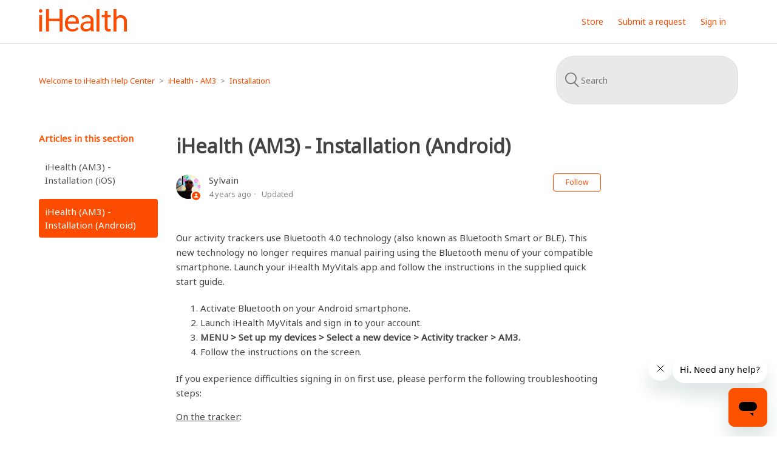

--- FILE ---
content_type: text/html; charset=utf-8
request_url: https://helpcenter.ihealthlabs.eu/hc/en-gb/articles/205909591-iHealth-AM3-Installation-Android
body_size: 6489
content:
<!DOCTYPE html>
<html dir="ltr" lang="en-GB">
<head>
  <meta charset="utf-8" />
  <!-- v26867 -->


  <title>iHealth (AM3) - Installation (Android) &ndash; Welcome to iHealth Help Center</title>

  <meta name="csrf-param" content="authenticity_token">
<meta name="csrf-token" content="">

  <meta name="description" content="Our activity trackers use Bluetooth 4.0 technology (also known as Bluetooth Smart or BLE). This new technology no longer requires manual..." /><meta property="og:image" content="https://helpcenter.ihealthlabs.eu/hc/theming_assets/01JXJ4HBAFZTHQZZSQEXGRMX4Z" />
<meta property="og:type" content="website" />
<meta property="og:site_name" content="Welcome to iHealth Help Center" />
<meta property="og:title" content="iHealth (AM3) - Installation (Android)" />
<meta property="og:description" content="Our activity trackers use Bluetooth 4.0 technology (also known as Bluetooth Smart or BLE). This new technology no longer requires manual pairing using the Bluetooth menu of your compatible smartpho..." />
<meta property="og:url" content="https://helpcenter.ihealthlabs.eu/hc/en-gb/articles/205909591-iHealth-AM3-Installation-Android" />
<link rel="canonical" href="https://helpcenter.ihealthlabs.eu/hc/en-gb/articles/205909591-iHealth-AM3-Installation-Android">
<link rel="alternate" hreflang="de" href="https://helpcenter.ihealthlabs.eu/hc/de/articles/205909591-iHealth-AM3-Erstmalige-Einrichtung-unserer-funkgesteuerten-Activity-and-Sleep-Tracker-Android">
<link rel="alternate" hreflang="en-gb" href="https://helpcenter.ihealthlabs.eu/hc/en-gb/articles/205909591-iHealth-AM3-Installation-Android">
<link rel="alternate" hreflang="fr" href="https://helpcenter.ihealthlabs.eu/hc/fr/articles/205909591-iHealth-AM3-Installation-sur-Android">
<link rel="alternate" hreflang="it" href="https://helpcenter.ihealthlabs.eu/hc/it/articles/205909591-iHealth-AM3-Installazione-Android">
<link rel="alternate" hreflang="x-default" href="https://helpcenter.ihealthlabs.eu/hc/fr/articles/205909591-iHealth-AM3-Installation-sur-Android">

  <link rel="stylesheet" href="//static.zdassets.com/hc/assets/application-f34d73e002337ab267a13449ad9d7955.css" media="all" id="stylesheet" />
    <!-- Entypo pictograms by Daniel Bruce — www.entypo.com -->
    <link rel="stylesheet" href="//static.zdassets.com/hc/assets/theming_v1_support-e05586b61178dcde2a13a3d323525a18.css" media="all" />
  <link rel="stylesheet" type="text/css" href="/hc/theming_assets/558341/78902/style.css?digest=39603008216337">

  <link rel="icon" type="image/x-icon" href="/hc/theming_assets/01HZP8ATGNFS448F83WP7GY7VW">

    <script src="//static.zdassets.com/hc/assets/jquery-ed472032c65bb4295993684c673d706a.js"></script>
    <script async src="https://www.googletagmanager.com/gtag/js?id=G-MDSL4DEG9E"></script>
<script>
  window.dataLayer = window.dataLayer || [];
  function gtag(){dataLayer.push(arguments);}
  gtag('js', new Date());
  gtag('config', 'G-MDSL4DEG9E');
</script>


  <meta content="width=device-width, initial-scale=1.0" name="viewport" />

<!-- Start of ihealthlabseurope1 Zendesk Widget script -->
<script id="ze-snippet" src="https://static.zdassets.com/ekr/snippet.js?key=162480ef-0bc2-4d9e-891c-6917f4d56586"> </script>
<!-- End of ihealthlabseurope1 Zendesk Widget script -->
  <script type="text/javascript" src="/hc/theming_assets/558341/78902/script.js?digest=39603008216337"></script>
</head>
<body class="">
  
  
  

  <header class="header">
    
  <div class="logo">
    <a title="Home" href="/hc/en-gb">
      <img src="/hc/theming_assets/01JXJ4HBAFZTHQZZSQEXGRMX4Z" alt="Welcome to iHealth Help Center Help Centre home page">
    </a>
  </div>
  <div class="nav-wrapper">
    <span class="icon-menu" tabindex="0" role="button" aria-controls="user-nav" aria-expanded="false" aria-label="Toggle navigation menu"></span>
    <nav class="user-nav" id="user-nav">
      <a href="https://ihealthlabs.eu" >Store</a> <!--Lien vers boutique iHealthlabs europe (ajouté par Sylvain) --> 
      
      <a class="submit-a-request" href="/hc/en-gb/requests/new">Submit a request</a>
    </nav>
      <a class="login" data-auth-action="signin" role="button" rel="nofollow" title="Opens a dialogue" href="https://ihealthlabseurope1.zendesk.com/access?brand_id=78902&amp;return_to=https%3A%2F%2Fhelpcenter.ihealthlabs.eu%2Fhc%2Fen-gb%2Farticles%2F205909591-iHealth-AM3-Installation-Android&amp;locale=en-gb">Sign in</a>

  </div>
  
<link rel="preconnect" href="https://fonts.gstatic.com">
<link href="https://fonts.googleapis.com/css2?family=Noto+Sans&display=swap" rel="stylesheet"> 
 
  
  
<!--Restriction Talk par pays (Tanguy le 18.03.2021)-->
  

<script type="text/javascript">
  window.zESettings = {
    webWidget: {
      talk: {
        suppress: true
      },
    }
  };
</script>


  
</header>

  <main role="main">
    <div class="container-divider"></div>
<div class="container">
  <nav class="sub-nav">
    <ol class="breadcrumbs">
  
    <li title="Welcome to iHealth Help Center">
      
        <a href="/hc/en-gb">Welcome to iHealth Help Center</a>
      
    </li>
  
    <li title="iHealth - AM3">
      
        <a href="/hc/en-gb/categories/200978021-iHealth-AM3">iHealth - AM3</a>
      
    </li>
  
    <li title="Installation">
      
        <a href="/hc/en-gb/sections/201800381-Installation">Installation</a>
      
    </li>
  
</ol>

    <form role="search" class="search" data-search="" action="/hc/en-gb/search" accept-charset="UTF-8" method="get"><input type="hidden" name="utf8" value="&#x2713;" autocomplete="off" /><input type="hidden" name="category" id="category" value="200978021" autocomplete="off" />
<input type="search" name="query" id="query" placeholder="Search" aria-label="Search" /></form>
  </nav>

  <div class="article-container" id="article-container">
    <section class="article-sidebar">
      
        <section class="section-articles collapsible-sidebar">
        <h3 class="collapsible-sidebar-title sidenav-title">Articles in this section</h3>
        <ul>
          
            <li>
              <a href="/hc/en-gb/articles/205766492-iHealth-AM3-Installation-iOS" class="sidenav-item ">iHealth (AM3) - Installation (iOS)</a>
            </li>
          
            <li>
              <a href="/hc/en-gb/articles/205909591-iHealth-AM3-Installation-Android" class="sidenav-item current-article">iHealth (AM3) - Installation (Android)</a>
            </li>
          
        </ul>
        
        </section>
      
    </section>

    <article class="article">
      <header class="article-header">
        <h1 title="iHealth (AM3) - Installation (Android)" class="article-title">
          iHealth (AM3) - Installation (Android)
          
        </h1>

        <div class="article-author">
          
            <div class="avatar article-avatar">
              
                <span class="icon-agent"></span>
              
              <img src="https://helpcenter.ihealthlabs.eu/system/photos/360048233838/photo2.png" alt="" class="user-avatar"/>
            </div>
          
          <div class="article-meta">
            
              
                Sylvain
              
            

            <ul class="meta-group">
              
                <li class="meta-data"><time datetime="2021-04-30T14:43:29Z" title="2021-04-30T14:43:29Z" data-datetime="relative">30 April 2021 14:43</time></li>
                <li class="meta-data">Updated</li>
              
            </ul>
          </div>
        </div>

        
          <a class="article-subscribe" title="Opens a sign-in dialogue" rel="nofollow" role="button" data-auth-action="signin" aria-selected="false" href="/hc/en-gb/articles/205909591-iHealth-AM3-Installation-Android/subscription.html">Follow</a>
        
      </header>

      <section class="article-info">
        <div class="article-content">
          <div class="article-body"><p>Our activity trackers use Bluetooth 4.0 technology (also known as Bluetooth Smart or BLE). This new technology no longer requires manual pairing using the Bluetooth menu of your compatible smartphone. Launch your iHealth MyVitals app and follow the instructions in the supplied quick start guide.</p>
<ol>
<li>Activate Bluetooth on your Android smartphone.</li>
<li>Launch iHealth MyVitals and sign in to your account.</li>
<li><strong>MENU &gt;&nbsp;Set up my devices&nbsp;&gt;&nbsp;Select a new device&nbsp;&gt;&nbsp;Activity tracker&nbsp;&gt;&nbsp;AM3.&nbsp;</strong></li>
<li>Follow the instructions on the screen.</li>
</ol>
<p>If you experience difficulties signing in on first use, please perform the following troubleshooting steps:</p>
<p><u>On the tracker</u>:</p>
<ul>
<li>Press and hold the tracker button. Release the button when the message "Restart complete" is displayed on the tracker screen (after about 10 seconds).</li>
</ul>
<p><u>On your smartphone</u>:</p>
<ul>
<li>Close all apps running in the background: Open the <strong>Recent Apps</strong> menu and close <strong>all the apps</strong>. The method may be different from one Android smartphone to another – check your user manual.</li>
<li>Deactivate Bluetooth from the Settings menu.</li>
</ul>
<div class="note"><strong>Note - </strong>Before turning off Bluetooth, if the AM3 tracker appears in the "Paired devices" list in the Bluetooth menu, you must remove it from the list. Click the "Setting" icon to the right of the device &gt; Unlink.</div>
<ul>
<li>Restart the smartphone.</li>
<li>Re-enable Bluetooth (Do not try to pair your tracker manually at this stage!!).</li>
<li>Launch the iHealth MyVitals app and sign in to your iHealth account.</li>
<li><strong>MENU &gt; Set up my devices&nbsp;&gt;&nbsp;Select a new device&nbsp;&gt;&nbsp;Activity tracker&nbsp;&gt;&nbsp;AM3.&nbsp;&nbsp;</strong></li>
</ul>
<div class="note"><strong>Important - </strong>You cannot connect your tracker to a new iHealth account without first performing a<a href="https://helpcenter.ihealthlabs.eu/hc/fr/articles/205892042"> Reset</a>.&nbsp; A tracker can only be connected to a new account if the message "Launch the App to start" is displayed on the tracker</div></div>

          <div class="article-attachments">
            <ul class="attachments">
              
            </ul>
          </div>
        </div>
      </section>

      <footer>
        <div class="article-footer">
          
            <div class="article-share">
  <ul class="share">
    <li><a href="https://www.facebook.com/share.php?title=iHealth+%28AM3%29+-+Installation+%28Android%29&u=https%3A%2F%2Fhelpcenter.ihealthlabs.eu%2Fhc%2Fen-gb%2Farticles%2F205909591-iHealth-AM3-Installation-Android" class="share-facebook">Facebook</a></li>
    <li><a href="https://twitter.com/share?lang=en&text=iHealth+%28AM3%29+-+Installation+%28Android%29&url=https%3A%2F%2Fhelpcenter.ihealthlabs.eu%2Fhc%2Fen-gb%2Farticles%2F205909591-iHealth-AM3-Installation-Android" class="share-twitter">Twitter</a></li>
    <li><a href="https://www.linkedin.com/shareArticle?mini=true&source=iHealthLabs+Europe&title=iHealth+%28AM3%29+-+Installation+%28Android%29&url=https%3A%2F%2Fhelpcenter.ihealthlabs.eu%2Fhc%2Fen-gb%2Farticles%2F205909591-iHealth-AM3-Installation-Android" class="share-linkedin">LinkedIn</a></li>
  </ul>

</div>
          
          
            
          
        </div>
        
          <div class="article-votes">
            <span class="article-votes-question">Was this article helpful?</span>
            <div class="article-votes-controls" role='radiogroup'>
              <a class="button article-vote article-vote-up" data-auth-action="signin" aria-selected="false" role="radio" rel="nofollow" title="Yes" href="https://ihealthlabseurope1.zendesk.com/access?brand_id=78902&amp;return_to=https%3A%2F%2Fhelpcenter.ihealthlabs.eu%2Fhc%2Fen-gb%2Farticles%2F205909591-iHealth-AM3-Installation-Android"></a>
              <a class="button article-vote article-vote-down" data-auth-action="signin" aria-selected="false" role="radio" rel="nofollow" title="No" href="https://ihealthlabseurope1.zendesk.com/access?brand_id=78902&amp;return_to=https%3A%2F%2Fhelpcenter.ihealthlabs.eu%2Fhc%2Fen-gb%2Farticles%2F205909591-iHealth-AM3-Installation-Android"></a>
            </div>
            <small class="article-votes-count">
              <span class="article-vote-label">2 out of 4 found this helpful</span>
            </small>
          </div>
        

        <div class="article-more-questions">
          Have more questions? <a href="/hc/en-gb/requests/new">Submit a request</a>
        </div>
        <div class="article-return-to-top">
          <a href="#article-container">Return to top<span class="icon-arrow-up"></span></a>
        </div>
      </footer>

      <section class="article-relatives">
        
          <div data-recent-articles></div>
        
        
          
  <section class="related-articles">
    
      <h3 class="related-articles-title">Related articles</h3>
    
    <ul>
      
        <li>
          <a href="/hc/en-gb/related/click?data=BAh7CjobZGVzdGluYXRpb25fYXJ0aWNsZV9pZGkEyqlFDDoYcmVmZXJyZXJfYXJ0aWNsZV9pZGkEV%2B5FDDoLbG9jYWxlSSIKZW4tZ2IGOgZFVDoIdXJsSSIzL2hjL2VuLWdiL2FydGljbGVzLzIwNTg5MjA0Mi1pSGVhbHRoLUFNMy1SZXNldAY7CFQ6CXJhbmtpBg%3D%3D--bfc11aed5043b4df5beba690a5edc66c5ddfedcc" rel="nofollow">iHealth (AM3) - Reset</a>
        </li>
      
        <li>
          <a href="/hc/en-gb/related/click?data=BAh7CjobZGVzdGluYXRpb25fYXJ0aWNsZV9pZGkEXL9DDDoYcmVmZXJyZXJfYXJ0aWNsZV9pZGkEV%2B5FDDoLbG9jYWxlSSIKZW4tZ2IGOgZFVDoIdXJsSSI%2BL2hjL2VuLWdiL2FydGljbGVzLzIwNTc2NjQ5Mi1pSGVhbHRoLUFNMy1JbnN0YWxsYXRpb24taU9TBjsIVDoJcmFua2kH--5d58b8fe121d2fb0404120ba0f8d1078b78cc0b9" rel="nofollow">iHealth (AM3) - Installation (iOS)</a>
        </li>
      
        <li>
          <a href="/hc/en-gb/related/click?data=BAh7CjobZGVzdGluYXRpb25fYXJ0aWNsZV9pZGkErWydDDoYcmVmZXJyZXJfYXJ0aWNsZV9pZGkEV%2B5FDDoLbG9jYWxlSSIKZW4tZ2IGOgZFVDoIdXJsSSJAL2hjL2VuLWdiL2FydGljbGVzLzIxMTY0MzU2NS1pSGVhbHRoLUVkZ2UtQU0zUy1JbnN0YWxsYXRpb24GOwhUOglyYW5raQg%3D--8f4b98513cc4bb27e9bd246c359b60ce86b05b69" rel="nofollow">iHealth Edge (AM3S) - Installation</a>
        </li>
      
        <li>
          <a href="/hc/en-gb/related/click?data=BAh7CjobZGVzdGluYXRpb25fYXJ0aWNsZV9pZGkEH%2B9FDDoYcmVmZXJyZXJfYXJ0aWNsZV9pZGkEV%[base64]" rel="nofollow">iHealth (AM3) - I can&#39;t link my tracker to my iHealth account (1st use - Android)</a>
        </li>
      
        <li>
          <a href="/hc/en-gb/related/click?data=BAh7CjobZGVzdGluYXRpb25fYXJ0aWNsZV9pZGkEpT6%2FDDoYcmVmZXJyZXJfYXJ0aWNsZV9pZGkEV%2B5FDDoLbG9jYWxlSSIKZW4tZ2IGOgZFVDoIdXJsSSJSL2hjL2VuLWdiL2FydGljbGVzLzIxMzg2MDAwNS1pSGVhbHRoLVRyYWNrLUtOLTU1MEJULUhvdy10by10YWtlLWEtbWVhc3VyZW1lbnQGOwhUOglyYW5raQo%3D--6c419b1c9128f59b6101921110a4a64b573c5911" rel="nofollow">iHealth Track (KN-550BT) - How to take a measurement</a>
        </li>
      
    </ul>
  </section>


        
      </section>
      
        <div class="article-comments" id="article-comments">
          <section class="comments">
            <header class="comment-overview">
              <h3 class="comment-heading">
                Comments
              </h3>
              <p class="comment-callout">0 comments</p>
              
            </header>

            <ul id="comments" class="comment-list">
              
            </ul>

            

            

            <p class="comment-callout">Please <a data-auth-action="signin" rel="nofollow" href="https://ihealthlabseurope1.zendesk.com/access?brand_id=78902&amp;return_to=https%3A%2F%2Fhelpcenter.ihealthlabs.eu%2Fhc%2Fen-gb%2Farticles%2F205909591-iHealth-AM3-Installation-Android">sign in</a> to leave a comment.</p>
          </section>
        </div>
      
    </article>
  </div>
</div>

  </main>

  <footer class="footer">
  <div class="footer-inner">
    <a title="Home" href="/hc/en-gb">Welcome to iHealth Help Center</a>

    <div class="footer-language-selector">
      
        <div class="dropdown language-selector">
          <button class="dropdown-toggle" aria-haspopup="true">
            English (GB)
          </button>
          <span class="dropdown-menu dropdown-menu-end" role="menu">
            
              <a href="/hc/change_language/de?return_to=%2Fhc%2Fde%2Farticles%2F205909591-iHealth-AM3-Erstmalige-Einrichtung-unserer-funkgesteuerten-Activity-and-Sleep-Tracker-Android" dir="ltr" rel="nofollow" role="menuitem">
                Deutsch
              </a>
            
              <a href="/hc/change_language/fr?return_to=%2Fhc%2Ffr%2Farticles%2F205909591-iHealth-AM3-Installation-sur-Android" dir="ltr" rel="nofollow" role="menuitem">
                Français
              </a>
            
              <a href="/hc/change_language/it?return_to=%2Fhc%2Fit%2Farticles%2F205909591-iHealth-AM3-Installazione-Android" dir="ltr" rel="nofollow" role="menuitem">
                Italiano
              </a>
            
          </span>
        </div>
      
    </div>
  </div>
  <!-- Script pour activecampaign ajouté par SL le 21/07/2021 -->
  <script type="text/javascript">
    (function(e,t,o,n,p,r,i){e.visitorGlobalObjectAlias=n;e[e.visitorGlobalObjectAlias]=e[e.visitorGlobalObjectAlias]||function(){(e[e.visitorGlobalObjectAlias].q=e[e.visitorGlobalObjectAlias].q||[]).push(arguments)};e[e.visitorGlobalObjectAlias].l=(new Date).getTime();r=t.createElement("script");r.src=o;r.async=true;i=t.getElementsByTagName("script")[0];i.parentNode.insertBefore(r,i)})(window,document,"https://diffuser-cdn.app-us1.com/diffuser/diffuser.js","vgo");
    vgo('setAccount', '800447171');
    vgo('setTrackByDefault', true);

    vgo('process');
</script>
</footer>



  <!-- / -->

  
  <script src="//static.zdassets.com/hc/assets/en-gb.90127aaf1e44f1f99743.js"></script>
  

  <script type="text/javascript">
  /*

    Greetings sourcecode lurker!

    This is for internal Zendesk and legacy usage,
    we don't support or guarantee any of these values
    so please don't build stuff on top of them.

  */

  HelpCenter = {};
  HelpCenter.account = {"subdomain":"ihealthlabseurope1","environment":"production","name":"iHealthLabs Europe"};
  HelpCenter.user = {"identifier":"da39a3ee5e6b4b0d3255bfef95601890afd80709","email":null,"name":"","role":"anonymous","avatar_url":"https://assets.zendesk.com/hc/assets/default_avatar.png","is_admin":false,"organizations":[],"groups":[]};
  HelpCenter.internal = {"asset_url":"//static.zdassets.com/hc/assets/","web_widget_asset_composer_url":"https://static.zdassets.com/ekr/snippet.js","current_session":{"locale":"en-gb","csrf_token":null,"shared_csrf_token":null},"usage_tracking":{"event":"article_viewed","data":"[base64]","url":"https://helpcenter.ihealthlabs.eu/hc/activity"},"current_record_id":"205909591","current_record_url":"/hc/en-gb/articles/205909591-iHealth-AM3-Installation-Android","current_record_title":"iHealth (AM3) - Installation (Android)","current_text_direction":"ltr","current_brand_id":78902,"current_brand_name":"iHealthLabs Europe","current_brand_url":"https://ihealthlabseurope1.zendesk.com","current_brand_active":true,"current_path":"/hc/en-gb/articles/205909591-iHealth-AM3-Installation-Android","show_autocomplete_breadcrumbs":true,"user_info_changing_enabled":false,"has_user_profiles_enabled":false,"has_end_user_attachments":true,"user_aliases_enabled":false,"has_anonymous_kb_voting":false,"has_multi_language_help_center":true,"show_at_mentions":false,"embeddables_config":{"embeddables_web_widget":true,"embeddables_help_center_auth_enabled":false,"embeddables_connect_ipms":false},"answer_bot_subdomain":"static","gather_plan_state":"subscribed","has_article_verification":false,"has_gather":true,"has_ckeditor":false,"has_community_enabled":false,"has_community_badges":true,"has_community_post_content_tagging":false,"has_gather_content_tags":true,"has_guide_content_tags":true,"has_user_segments":true,"has_answer_bot_web_form_enabled":false,"has_garden_modals":false,"theming_cookie_key":"hc-da39a3ee5e6b4b0d3255bfef95601890afd80709-2-preview","is_preview":false,"has_search_settings_in_plan":true,"theming_api_version":1,"theming_settings":{"brand_color":"rgba(252, 76, 2, 1)","brand_text_color":"#FFFFFF","text_color":"rgba(83, 86, 90, 1)","link_color":"rgba(252, 76, 2, 1)","background_color":"rgba(255, 255, 255, 1)","heading_font":"'Helvetica Neue', Arial, Helvetica, sans-serif","text_font":"'Helvetica Neue', Arial, Helvetica, sans-serif","logo":"/hc/theming_assets/01JXJ4HBAFZTHQZZSQEXGRMX4Z","favicon":"/hc/theming_assets/01HZP8ATGNFS448F83WP7GY7VW","homepage_background_image":"/hc/theming_assets/01HZP8AVB41KG7GZYBKAHPK2Z1","community_background_image":"/hc/theming_assets/01HZP8AX8WCX5PKKFTZBP3KY8J","community_image":"/hc/theming_assets/01HZP8AYP990JTHVGTVPR83EF5","instant_search":true,"scoped_kb_search":true,"scoped_community_search":true,"show_recent_activity":true,"show_articles_in_section":true,"show_article_author":true,"show_article_comments":true,"show_follow_article":true,"show_recently_viewed_articles":true,"show_related_articles":true,"show_article_sharing":true,"show_follow_section":true,"show_follow_post":true,"show_post_sharing":true,"show_follow_topic":true},"has_pci_credit_card_custom_field":false,"help_center_restricted":false,"is_assuming_someone_else":false,"flash_messages":[],"user_photo_editing_enabled":true,"user_preferred_locale":"fr-fr","base_locale":"en-gb","login_url":"https://ihealthlabseurope1.zendesk.com/access?brand_id=78902\u0026return_to=https%3A%2F%2Fhelpcenter.ihealthlabs.eu%2Fhc%2Fen-gb%2Farticles%2F205909591-iHealth-AM3-Installation-Android","has_alternate_templates":false,"has_custom_statuses_enabled":false,"has_hc_generative_answers_setting_enabled":true,"has_generative_search_with_zgpt_enabled":false,"has_suggested_initial_questions_enabled":false,"has_guide_service_catalog":true,"has_service_catalog_search_poc":false,"has_service_catalog_itam":false,"has_csat_reverse_2_scale_in_mobile":false,"has_knowledge_navigation":false,"has_unified_navigation":false,"has_unified_navigation_eap_access":false,"has_csat_bet365_branding":false,"version":"v26867","dev_mode":false};
</script>

  
  <script src="//static.zdassets.com/hc/assets/moment-3b62525bdab669b7b17d1a9d8b5d46b4.js"></script>
  <script src="//static.zdassets.com/hc/assets/hc_enduser-d7240b6eea31e24cbd47b3b04ab3c4c3.js"></script>
  
  
</body>
</html>

--- FILE ---
content_type: application/javascript
request_url: https://prism.app-us1.com/?a=800447171&u=https%3A%2F%2Fhelpcenter.ihealthlabs.eu%2Fhc%2Fen-gb%2Farticles%2F205909591-iHealth-AM3-Installation-Android
body_size: 118
content:
window.visitorGlobalObject=window.visitorGlobalObject||window.prismGlobalObject;window.visitorGlobalObject.setVisitorId('da0a8a21-99d6-4b4f-9de3-8cec38150864', '800447171');window.visitorGlobalObject.setWhitelistedServices('', '800447171');